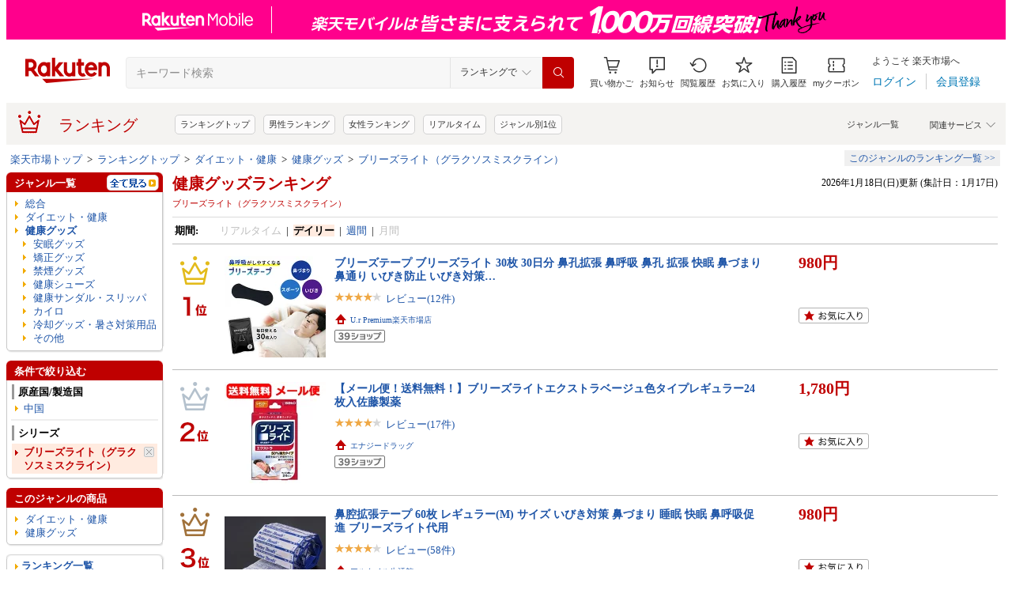

--- FILE ---
content_type: application/javascript
request_url: https://gettime.r10s.jp/?callback=jQuery36006179457198714307_1768763337175&_=1768763337176
body_size: 10
content:
jQuery36006179457198714307_1768763337175({"epoch":"1768763339"})

--- FILE ---
content_type: application/javascript; charset=EUC-JP
request_url: https://api.ranking.rakuten.co.jp/q?qt=1&eid=11&enc=0&du=1&gid=101036&ge=9&len=100&slen=40&offset=20&protocol=secure&callback=jsonp211010361111111&_=1768763337179
body_size: 4609
content:
jsonp211010361111111({"code":"0","items":[{"asurakuareanames":"","asurakuareas":"","asurakuflg":"0","asurakuprefs":"","dealpoint":null,"genreId":"101036","genrecolor":"#BF0000","genrename":"安眠グッズ","genrepath":"/0/100938/563818/101036/101889","haspricerange":0,"imageurl128":"https://tshop.r10s.jp/mishii-list/cabinet/goods_sam_n/09162030/1-2.jpg?fitin=128:128","imageurl64":"https://tshop.r10s.jp/mishii-list/cabinet/goods_sam_n/09162030/1-2.jpg?fitin=64:64","itemid":10001825,"itemname":"シルク保湿マスク ネックウォーマー シルクマスク レディース 日本製 おやすみマスク 就寝用 おしゃれ 蒸…","itempointendtime":null,"itempointrate":null,"itempointstarttime":null,"itemurl":"https://item.rakuten.co.jp/mishii-list/silk-mask/","kakaku":"1,980円","mobileshoppointendtime":null,"mobileshoppointrate":null,"mobileshoppointstarttime":null,"mobileurl":"http://m.rakuten.co.jp/mishii-list/n/silk-mask/","postageflg":0,"prerank":"2","price":"1980","rank":"1","revavedecimal":"49","revaveinteger":"4","reviewave":"4.49","reviewnum":"4078","reviewurl":"https://review.rakuten.co.jp/item/1/271168_10001825/1.1/","revnumcomma":"4,078","rtrurl":"https://ranking.rakuten.co.jp/daily/101036/","servicetype":"1","shopid":271168,"shopname":"ミッシーリスト公式ショップ","shoppointendtime":null,"shoppointrate":null,"shoppointstarttime":null,"shopurl":"https://www.rakuten.co.jp/mishii-list/","tags":null,"updatedate":"2026/01/18","updatetime":""},{"asurakuareanames":"","asurakuareas":"","asurakuflg":"0","asurakuprefs":"","dealpoint":null,"genreId":"101036","genrepath":"/0/100938/563818/101036/208207","haspricerange":0,"imageurl128":"https://tshop.r10s.jp/salua-eyemaskstore/cabinet/10438207/10438210/imgrc0122999517.jpg?fitin=128:128","imageurl64":"https://tshop.r10s.jp/salua-eyemaskstore/cabinet/10438207/10438210/imgrc0122999517.jpg?fitin=64:64","itemid":10000000,"itemname":"【 繰り返し使える 】 アイマスク 充電式 ホットアイマスク アイピロー ホットアイピロー リラックス ギ…","itempointendtime":null,"itempointrate":null,"itempointstarttime":null,"itemurl":"https://item.rakuten.co.jp/salua-eyemaskstore/10000000/","kakaku":"4,280円","mobileshoppointendtime":null,"mobileshoppointrate":null,"mobileshoppointstarttime":null,"mobileurl":"http://m.rakuten.co.jp/salua-eyemaskstore/n/10000000/","postageflg":0,"prerank":"1","price":"4280","rank":"2","revavedecimal":"54","revaveinteger":"4","reviewave":"4.54","reviewnum":"2553","reviewurl":"https://review.rakuten.co.jp/item/1/403606_10000000/1.1/","revnumcomma":"2,553","servicetype":"1","shopid":403606,"shopname":"nerugoo公式店","shoppointendtime":null,"shoppointrate":null,"shoppointstarttime":null,"shopurl":"https://www.rakuten.co.jp/salua-eyemaskstore/","tags":null},{"asurakuareanames":"","asurakuareas":"","asurakuflg":"0","asurakuprefs":"","dealpoint":null,"genreId":"101036","genrepath":"/0/100938/563818/101036/208205","haspricerange":1,"imageurl128":"https://tshop.r10s.jp/futon-outlet/cabinet/zyositu/3702900000032.jpg?fitin=128:128","imageurl64":"https://tshop.r10s.jp/futon-outlet/cabinet/zyositu/3702900000032.jpg?fitin=64:64","itemid":10001441,"itemname":"★楽天1位入賞★ 除湿シート 洗える シングル セミダブル 6サイズ 布団 の 下 に 敷く マット があれば …","itempointendtime":null,"itempointrate":null,"itempointstarttime":null,"itemurl":"https://item.rakuten.co.jp/futon-outlet/740355/","kakaku":"1,880円～","mobileshoppointendtime":null,"mobileshoppointrate":null,"mobileshoppointstarttime":null,"mobileurl":"http://m.rakuten.co.jp/futon-outlet/n/740355/","postageflg":0,"prerank":"4","price":"1880","rank":"3","revavedecimal":"26","revaveinteger":"4","reviewave":"4.26","reviewnum":"6040","reviewurl":"https://review.rakuten.co.jp/item/1/212640_10001441/1.1/","revnumcomma":"6,040","servicetype":"1","shopid":212640,"shopname":"スリーププラス","shoppointendtime":null,"shoppointrate":null,"shoppointstarttime":null,"shopurl":"https://www.rakuten.co.jp/futon-outlet/","tags":null},{"asurakuareanames":"","asurakuareas":"","asurakuflg":"0","asurakuprefs":"","dealpoint":null,"genreId":"101036","genrepath":"/0/100938/563818/101036/101889","haspricerange":0,"imageurl128":"https://tshop.r10s.jp/lorelife/cabinet/beauty/235/imgrc0109898218.jpg?fitin=128:128","imageurl64":"https://tshop.r10s.jp/lorelife/cabinet/beauty/235/imgrc0109898218.jpg?fitin=64:64","itemid":10000137,"itemname":"【楽天1位受賞／シリーズ累計45万個突破】耳栓 睡眠用 睡眠 防音 ライブ ライブ用耳栓 勉強用 高性能 旅…","itempointendtime":null,"itempointrate":null,"itempointstarttime":null,"itemurl":"https://item.rakuten.co.jp/lorelife/h2504c-235/","kakaku":"1,980円","mobileshoppointendtime":null,"mobileshoppointrate":null,"mobileshoppointstarttime":null,"mobileurl":"http://m.rakuten.co.jp/lorelife/n/h2504c-235/","postageflg":1,"prerank":"18","price":"1980","rank":"4","revavedecimal":"41","revaveinteger":"4","reviewave":"4.41","reviewnum":"579","reviewurl":"https://review.rakuten.co.jp/item/1/375596_10000137/1.1/","revnumcomma":"579","servicetype":"1","shopid":375596,"shopname":"LoreLife［ ロアライフ ］","shoppointendtime":null,"shoppointrate":null,"shoppointstarttime":null,"shopurl":"https://www.rakuten.co.jp/lorelife/","tags":null},{"asurakuareanames":"","asurakuareas":"","asurakuflg":"0","asurakuprefs":"","dealpoint":null,"genreId":"101036","genrepath":"/0/100938/563818/101036/208203","haspricerange":0,"imageurl128":"https://tshop.r10s.jp/selene-/cabinet/noson-01/noson-001_new.jpg?fitin=128:128","imageurl64":"https://tshop.r10s.jp/selene-/cabinet/noson-01/noson-001_new.jpg?fitin=64:64","itemid":10049768,"itemname":"【海外正規品】Noson ノーソン PREMIUM 鼻拡張器 鼻呼吸 改善 フリーサイズ いびき防止 鼻孔拡張 鼻づま…","itempointendtime":null,"itempointrate":null,"itempointstarttime":null,"itemurl":"https://item.rakuten.co.jp/selene-/noson-001/","kakaku":"29,980円","mobileshoppointendtime":null,"mobileshoppointrate":null,"mobileshoppointstarttime":null,"mobileurl":"http://m.rakuten.co.jp/selene-/n/noson-001/","postageflg":0,"prerank":"72","price":"29980","rank":"5","revavedecimal":"20","revaveinteger":"4","reviewave":"4.20","reviewnum":"5","reviewurl":"https://review.rakuten.co.jp/item/1/300857_10049768/1.1/","revnumcomma":"5","servicetype":"1","shopid":300857,"shopname":"モノコレクション ソラーラ","shoppointendtime":null,"shoppointrate":null,"shoppointstarttime":null,"shopurl":"https://www.rakuten.co.jp/selene-/","tags":null},{"asurakuareanames":"","asurakuareas":"","asurakuflg":"0","asurakuprefs":"","dealpoint":null,"genreId":"101036","genrepath":"/0/100938/563818/101036/208202","haspricerange":1,"imageurl128":"https://tshop.r10s.jp/creaswing/cabinet/zjcp/youshang40/gds311-0002new6.jpg?fitin=128:128","imageurl64":"https://tshop.r10s.jp/creaswing/cabinet/zjcp/youshang40/gds311-0002new6.jpg?fitin=64:64","itemid":10000015,"itemname":"【クーポンでお得★MAX40%OFF】 1位連冠 蓄熱式湯たんぽ 充電式 コードレス カバー付き 急速蓄熱 30～65…","itempointendtime":null,"itempointrate":null,"itempointstarttime":null,"itemurl":"https://item.rakuten.co.jp/creaswing/gds-311-0002/","kakaku":"1,680円～","mobileshoppointendtime":null,"mobileshoppointrate":null,"mobileshoppointstarttime":null,"mobileurl":"http://m.rakuten.co.jp/creaswing/n/gds-311-0002/","postageflg":0,"prerank":"12","price":"1680","rank":"6","revavedecimal":"52","revaveinteger":"4","reviewave":"4.52","reviewnum":"692","reviewurl":"https://review.rakuten.co.jp/item/1/423993_10000015/1.1/","revnumcomma":"692","servicetype":"1","shopid":423993,"shopname":"CREAS WING 公式ショップ","shoppointendtime":null,"shoppointrate":null,"shoppointstarttime":null,"shopurl":"https://www.rakuten.co.jp/creaswing/","tags":null},{"asurakuareanames":"","asurakuareas":"","asurakuflg":"0","asurakuprefs":"","dealpoint":null,"genreId":"101036","genrepath":"/0/100938/563818/101036/208207","haspricerange":0,"imageurl128":"https://tshop.r10s.jp/excitech/cabinet/relx/eyemask/hoteyemask_th04.jpg?fitin=128:128","imageurl64":"https://tshop.r10s.jp/excitech/cabinet/relx/eyemask/hoteyemask_th04.jpg?fitin=64:64","itemid":10000345,"itemname":"【期間限定★20%OFFクーポン有】 ホットアイマスク 【国内メーカー】 RELX リラクス 充電式 アイマスク …","itempointendtime":null,"itempointrate":null,"itempointstarttime":null,"itemurl":"https://item.rakuten.co.jp/excitech/relx-eyemask-001/","kakaku":"3,990円","mobileshoppointendtime":null,"mobileshoppointrate":null,"mobileshoppointstarttime":null,"mobileurl":"http://m.rakuten.co.jp/excitech/n/relx-eyemask-001/","postageflg":0,"prerank":"15","price":"3990","rank":"7","revavedecimal":"42","revaveinteger":"4","reviewave":"4.42","reviewnum":"121","reviewurl":"https://review.rakuten.co.jp/item/1/345082_10000345/1.1/","revnumcomma":"121","servicetype":"1","shopid":345082,"shopname":"いいねONLINE 健康＆美容 研究所","shoppointendtime":null,"shoppointrate":null,"shoppointstarttime":null,"shopurl":"https://www.rakuten.co.jp/excitech/","tags":null},{"asurakuareanames":"","asurakuareas":"","asurakuflg":"0","asurakuprefs":"","dealpoint":null,"genreId":"101036","genrepath":"/0/100938/563818/101036/101889","haspricerange":0,"imageurl128":"https://tshop.r10s.jp/cogit/cabinet/page/neoti_1121.jpg?fitin=128:128","imageurl64":"https://tshop.r10s.jp/cogit/cabinet/page/neoti_1121.jpg?fitin=64:64","itemid":10003382,"itemname":"＼楽天1位／ ねおちスト 耳温活シート 【6日分】 耳 温める グッズ 即日出荷 イヤーマフ 睡眠 耳温活 耳…","itempointendtime":null,"itempointrate":null,"itempointstarttime":null,"itemurl":"https://item.rakuten.co.jp/cogit/092510/","kakaku":"1,320円","mobileshoppointendtime":null,"mobileshoppointrate":null,"mobileshoppointstarttime":null,"mobileurl":"http://m.rakuten.co.jp/cogit/n/092510/","postageflg":1,"prerank":"6","price":"1320","rank":"8","revavedecimal":"46","revaveinteger":"4","reviewave":"4.46","reviewnum":"277","reviewurl":"https://review.rakuten.co.jp/item/1/191474_10003382/1.1/","revnumcomma":"277","servicetype":"1","shopid":191474,"shopname":"アイデア.com コジット公式ストア","shoppointendtime":null,"shoppointrate":null,"shoppointstarttime":null,"shopurl":"https://www.rakuten.co.jp/cogit/","tags":null},{"asurakuareanames":"","asurakuareas":"","asurakuflg":"0","asurakuprefs":"","dealpoint":null,"genreId":"101036","genrepath":"/0/100938/563818/101036/208203","haspricerange":1,"imageurl128":"https://tshop.r10s.jp/pegasus-store/cabinet/11521134/12710909/suyapita_x.jpg?fitin=128:128","imageurl64":"https://tshop.r10s.jp/pegasus-store/cabinet/11521134/12710909/suyapita_x.jpg?fitin=64:64","itemid":10000004,"itemname":"【SALE：1,480円→998円！】【楽天1位】 すやピタ 鼻呼吸テープ X型 いびき防止 睡眠 マウステープ 【睡…","itempointendtime":null,"itempointrate":null,"itempointstarttime":null,"itemurl":"https://item.rakuten.co.jp/pegasus-store/suyapita_x/","kakaku":"998円～","mobileshoppointendtime":null,"mobileshoppointrate":null,"mobileshoppointstarttime":null,"mobileurl":"http://m.rakuten.co.jp/pegasus-store/n/suyapita_x/","postageflg":0,"prerank":"11","price":"998","rank":"9","revavedecimal":"68","revaveinteger":"4","reviewave":"4.68","reviewnum":"218","reviewurl":"https://review.rakuten.co.jp/item/1/431067_10000004/1.1/","revnumcomma":"218","servicetype":"1","shopid":431067,"shopname":"PEGASUS STORE","shoppointendtime":null,"shoppointrate":null,"shoppointstarttime":null,"shopurl":"https://www.rakuten.co.jp/pegasus-store/","tags":null},{"asurakuareanames":"","asurakuareas":"","asurakuflg":"0","asurakuprefs":"","dealpoint":null,"genreId":"101036","genrepath":"/0/100938/563818/101036/101889","haspricerange":1,"imageurl128":"https://tshop.r10s.jp/bakaure-onlineshop/cabinet/c05_huron/a0001/huron_lineup_thum.jpg?fitin=128:128","imageurl64":"https://tshop.r10s.jp/bakaure-onlineshop/cabinet/c05_huron/a0001/huron_lineup_thum.jpg?fitin=64:64","itemid":10000933,"itemname":"[楽天1位/メーカー公式]ヒューロンリカバリーバンド リカバリーウェア リカバリーウエア 疲労回復 睡眠改…","itempointendtime":null,"itempointrate":null,"itempointstarttime":null,"itemurl":"https://item.rakuten.co.jp/bakaure-onlineshop/a0001/","kakaku":"5,940円～","mobileshoppointendtime":null,"mobileshoppointrate":null,"mobileshoppointstarttime":null,"mobileurl":"http://m.rakuten.co.jp/bakaure-onlineshop/n/a0001/","postageflg":0,"prerank":"8","price":"5940","rank":"10","revavedecimal":"26","revaveinteger":"4","reviewave":"4.26","reviewnum":"784","reviewurl":"https://review.rakuten.co.jp/item/1/319507_10000933/1.1/","revnumcomma":"784","servicetype":"1","shopid":319507,"shopname":"バカ売れ研究所オンラインショップ","shoppointendtime":null,"shoppointrate":null,"shoppointstarttime":null,"shopurl":"https://www.rakuten.co.jp/bakaure-onlineshop/","tags":null},{"asurakuareanames":"","asurakuareas":"","asurakuflg":"0","asurakuprefs":"","dealpoint":null,"genreId":"101036","genrepath":"/0/100938/563818/101036/208203","haspricerange":0,"imageurl128":"https://tshop.r10s.jp/ashiya/cabinet/dq/mouthpiece2/hgs2-0001.jpg?fitin=128:128","imageurl64":"https://tshop.r10s.jp/ashiya/cabinet/dq/mouthpiece2/hgs2-0001.jpg?fitin=64:64","itemid":10000009,"itemname":"＼楽天136週間1位受賞／【20％OFF⇒1,200円★先着クーポン】≪品質と安心にこだわった≫ 歯ぎしり マウス…","itempointendtime":null,"itempointrate":null,"itempointstarttime":null,"itemurl":"https://item.rakuten.co.jp/ashiya/10000005/","kakaku":"1,500円","mobileshoppointendtime":null,"mobileshoppointrate":null,"mobileshoppointstarttime":null,"mobileurl":"http://m.rakuten.co.jp/ashiya/n/10000005/","postageflg":0,"prerank":"7","price":"1500","rank":"11","revavedecimal":"17","revaveinteger":"4","reviewave":"4.17","reviewnum":"3030","reviewurl":"https://review.rakuten.co.jp/item/1/356825_10000009/1.1/","revnumcomma":"3,030","servicetype":"1","shopid":356825,"shopname":"芦屋品質　楽天市場店","shoppointendtime":null,"shoppointrate":null,"shoppointstarttime":null,"shopurl":"https://www.rakuten.co.jp/ashiya/","tags":null},{"asurakuareanames":"","asurakuareas":"","asurakuflg":"0","asurakuprefs":"","dealpoint":null,"genreId":"101036","genrepath":"/0/100938/563818/101036/208206","haspricerange":0,"imageurl128":"https://tshop.r10s.jp/e-monoplus/cabinet/fashion/09530367/warm30cp_main.jpg?fitin=128:128","imageurl64":"https://tshop.r10s.jp/e-monoplus/cabinet/fashion/09530367/warm30cp_main.jpg?fitin=64:64","itemid":10000481,"itemname":"ランキング1位 人気 売れ筋 首 肩 背中 温め グッズ【毛布 のような ふっくら 暖か ベスト】寝具 肩当て …","itempointendtime":null,"itempointrate":null,"itempointstarttime":null,"itemurl":"https://item.rakuten.co.jp/e-monoplus/warm30cp/","kakaku":"4,380円","mobileshoppointendtime":null,"mobileshoppointrate":null,"mobileshoppointstarttime":null,"mobileurl":"http://m.rakuten.co.jp/e-monoplus/n/warm30cp/","postageflg":0,"prerank":"36","price":"4380","rank":"12","revavedecimal":"50","revaveinteger":"4","reviewave":"4.50","reviewnum":"84","reviewurl":"https://review.rakuten.co.jp/item/1/390105_10000481/1.1/","revnumcomma":"84","servicetype":"1","shopid":390105,"shopname":"e-monoplus","shoppointendtime":null,"shoppointrate":null,"shoppointstarttime":null,"shopurl":"https://www.rakuten.co.jp/e-monoplus/","tags":null},{"asurakuareanames":"","asurakuareas":"","asurakuflg":"0","asurakuprefs":"","dealpoint":null,"genreId":"101036","genrepath":"/0/100938/563818/101036/208203","haspricerange":0,"imageurl128":"https://tshop.r10s.jp/viaura/cabinet/helth/snore/snore-sm-00.jpg?fitin=128:128","imageurl64":"https://tshop.r10s.jp/viaura/cabinet/helth/snore/snore-sm-00.jpg?fitin=64:64","itemid":10002628,"itemname":"いびきピタっ！つけて寝るだけ【いびき防止デバイス／SLEEP MAGIC】スムーズ な 鼻呼吸 送料無料 いびき…","itempointendtime":null,"itempointrate":null,"itempointstarttime":null,"itemurl":"https://item.rakuten.co.jp/viaura/em100143/","kakaku":"1,500円","mobileshoppointendtime":null,"mobileshoppointrate":null,"mobileshoppointstarttime":null,"mobileurl":"http://m.rakuten.co.jp/viaura/n/em100143/","postageflg":0,"prerank":"3","price":"1500","rank":"13","revavedecimal":"44","revaveinteger":"3","reviewave":"3.44","reviewnum":"64","reviewurl":"https://review.rakuten.co.jp/item/1/321298_10002628/1.1/","revnumcomma":"64","servicetype":"1","shopid":321298,"shopname":"Viaura","shoppointendtime":null,"shoppointrate":null,"shoppointstarttime":null,"shopurl":"https://www.rakuten.co.jp/viaura/","tags":null},{"asurakuareanames":"","asurakuareas":"","asurakuflg":"0","asurakuprefs":"","dealpoint":null,"genreId":"101036","genrepath":"/0/100938/563818/101036/208205","haspricerange":1,"imageurl128":"https://tshop.r10s.jp/auc-plusone-store/cabinet/pageparts/shouhinpage-006/tji-478-419-2503-1p.jpg?fitin=128:128","imageurl64":"https://tshop.r10s.jp/auc-plusone-store/cabinet/pageparts/shouhinpage-006/tji-478-419-2503-1p.jpg?fitin=64:64","itemid":10002983,"itemname":"30ミリは1月下旬ごろより入荷　選べる厚さ30ミリ・14ミリ 期間限定セール 極厚タイプ登場 除湿シート シ…","itempointendtime":null,"itempointrate":null,"itempointstarttime":null,"itemurl":"https://item.rakuten.co.jp/auc-plusone-store/tji-478s-cpy/","kakaku":"7,690円～","mobileshoppointendtime":null,"mobileshoppointrate":null,"mobileshoppointstarttime":null,"mobileurl":"http://m.rakuten.co.jp/auc-plusone-store/n/tji-478s-cpy/","postageflg":0,"prerank":"62","price":"7690","rank":"14","revavedecimal":"40","revaveinteger":"4","reviewave":"4.40","reviewnum":"151","reviewurl":"https://review.rakuten.co.jp/item/1/246861_10002983/1.1/","revnumcomma":"151","servicetype":"1","shopid":246861,"shopname":"PLUSONE store","shoppointendtime":null,"shoppointrate":null,"shoppointstarttime":null,"shopurl":"https://www.rakuten.co.jp/auc-plusone-store/","tags":null},{"asurakuareanames":"","asurakuareas":"","asurakuflg":"0","asurakuprefs":"","dealpoint":null,"genreId":"101036","genrepath":"/0/100938/563818/101036/208207","haspricerange":0,"imageurl128":"https://tshop.r10s.jp/globalroad/cabinet/earplugs/samnale/imgrc0094807829.jpg?fitin=128:128","imageurl64":"https://tshop.r10s.jp/globalroad/cabinet/earplugs/samnale/imgrc0094807829.jpg?fitin=64:64","itemid":10001661,"itemname":"【高評価レビュー4.5点！】アイマスク 睡眠 睡眠用 アイピロー ふわとろ素材 安眠 遮光 快眠 仮眠 おやす…","itempointendtime":null,"itempointrate":null,"itempointstarttime":null,"itemurl":"https://item.rakuten.co.jp/globalroad/eye-sleep-ez01sl/","kakaku":"2,480円","mobileshoppointendtime":null,"mobileshoppointrate":null,"mobileshoppointstarttime":null,"mobileurl":"http://m.rakuten.co.jp/globalroad/n/eye-sleep-ez01sl/","postageflg":0,"prerank":"28","price":"2480","rank":"15","revavedecimal":"51","revaveinteger":"4","reviewave":"4.51","reviewnum":"4188","reviewurl":"https://review.rakuten.co.jp/item/1/343640_10001661/1.1/","revnumcomma":"4,188","servicetype":"1","shopid":343640,"shopname":"NeyoWell 公式 楽天市場店","shoppointendtime":null,"shoppointrate":null,"shoppointstarttime":null,"shopurl":"https://www.rakuten.co.jp/globalroad/","tags":null},{"asurakuareanames":"","asurakuareas":"","asurakuflg":"0","asurakuprefs":"","dealpoint":null,"genreId":"101036","genrepath":"/0/100938/563818/101036/208207","haspricerange":0,"imageurl128":"https://tshop.r10s.jp/globalroad/cabinet/earplugs/samnale/koudenshi_eye.jpg?fitin=128:128","imageurl64":"https://tshop.r10s.jp/globalroad/cabinet/earplugs/samnale/koudenshi_eye.jpg?fitin=64:64","itemid":10001719,"itemname":"【楽天週間1位】光電子 アイマスク ホットアイマスク 睡眠 睡眠用 アイピロー 遠赤外線 熱くなりすぎない…","itempointendtime":null,"itempointrate":null,"itempointstarttime":null,"itemurl":"https://item.rakuten.co.jp/globalroad/condition-ez01sl/","kakaku":"3,960円","mobileshoppointendtime":null,"mobileshoppointrate":null,"mobileshoppointstarttime":null,"mobileurl":"http://m.rakuten.co.jp/globalroad/n/condition-ez01sl/","postageflg":0,"prerank":"38","price":"3960","rank":"16","revavedecimal":"41","revaveinteger":"4","reviewave":"4.41","reviewnum":"700","reviewurl":"https://review.rakuten.co.jp/item/1/343640_10001719/1.1/","revnumcomma":"700","servicetype":"1","shopid":343640,"shopname":"NeyoWell 公式 楽天市場店","shoppointendtime":null,"shoppointrate":null,"shoppointstarttime":null,"shopurl":"https://www.rakuten.co.jp/globalroad/","tags":null},{"asurakuareanames":"","asurakuareas":"","asurakuflg":"0","asurakuprefs":"","dealpoint":null,"genreId":"101036","genrepath":"/0/100938/563818/101036/208202","haspricerange":0,"imageurl128":"https://tshop.r10s.jp/lucida/cabinet/newsingle202401/fs9-86rak.jpg?fitin=128:128","imageurl64":"https://tshop.r10s.jp/lucida/cabinet/newsingle202401/fs9-86rak.jpg?fitin=64:64","itemid":10021043,"itemname":"[全品送料無料] 湯たんぽ ファシー FASHY フリース カバー ドイツ製 2L あったかグッズ 冬 防寒 暖かい …","itempointendtime":null,"itempointrate":null,"itempointstarttime":null,"itemurl":"https://item.rakuten.co.jp/lucida/fs9-00/","kakaku":"1,999円","mobileshoppointendtime":null,"mobileshoppointrate":null,"mobileshoppointstarttime":null,"mobileurl":"http://m.rakuten.co.jp/lucida/n/fs9-00/","postageflg":0,"prerank":"99","price":"1999","rank":"17","revavedecimal":"67","revaveinteger":"4","reviewave":"4.67","reviewnum":"343","reviewurl":"https://review.rakuten.co.jp/item/1/284187_10021043/1.1/","revnumcomma":"343","servicetype":"1","shopid":284187,"shopname":"LUCIDA","shoppointendtime":null,"shoppointrate":null,"shoppointstarttime":null,"shopurl":"https://www.rakuten.co.jp/lucida/","tags":null},{"asurakuareanames":"","asurakuareas":"","asurakuflg":"0","asurakuprefs":"","dealpoint":null,"genreId":"101036","genrepath":"/0/100938/563818/101036/101889","haspricerange":1,"imageurl128":"https://tshop.r10s.jp/jewlinge/cabinet/01067786/kinukoromo/mask/tani_tv_kanbanb.jpg?fitin=128:128","imageurl64":"https://tshop.r10s.jp/jewlinge/cabinet/01067786/kinukoromo/mask/tani_tv_kanbanb.jpg?fitin=64:64","itemid":10006548,"itemname":"【TVご紹介】シルク おやすみマスク 保湿マスク [ 絹肌衣（きぬころも）しっとりシルクのどケアマスク | …","itempointendtime":null,"itempointrate":null,"itempointstarttime":null,"itemurl":"https://item.rakuten.co.jp/jewlinge/t-0-za-seikin-mask/","kakaku":"2,380円～","mobileshoppointendtime":null,"mobileshoppointrate":null,"mobileshoppointstarttime":null,"mobileurl":"http://m.rakuten.co.jp/jewlinge/n/t-0-za-seikin-mask/","postageflg":0,"prerank":"10","price":"2380","rank":"18","revavedecimal":"32","revaveinteger":"4","reviewave":"4.32","reviewnum":"929","reviewurl":"https://review.rakuten.co.jp/item/1/231758_10006548/1.1/","revnumcomma":"929","servicetype":"1","shopid":231758,"shopname":"布ナプキン専門店ジュランジェ","shoppointendtime":null,"shoppointrate":null,"shoppointstarttime":null,"shopurl":"https://www.rakuten.co.jp/jewlinge/","tags":null},{"asurakuareanames":"","asurakuareas":"","asurakuflg":"0","asurakuprefs":"","dealpoint":null,"genreId":"101036","genrepath":"/0/100938/563818/101036/101889","haspricerange":0,"imageurl128":"https://tshop.r10s.jp/natural24/cabinet/10840456/11389381/mask_1600_1600a.jpg?fitin=128:128","imageurl64":"https://tshop.r10s.jp/natural24/cabinet/10840456/11389381/mask_1600_1600a.jpg?fitin=64:64","itemid":10000039,"itemname":"シルクマスク 就寝用 シルク保湿マスク 就寝用マスク おやすみマスク 喉 ナイトマスク 睡眠用マスク 寝る…","itempointendtime":null,"itempointrate":null,"itempointstarttime":null,"itemurl":"https://item.rakuten.co.jp/natural24/sm_s/","kakaku":"1,940円","mobileshoppointendtime":null,"mobileshoppointrate":null,"mobileshoppointstarttime":null,"mobileurl":"http://m.rakuten.co.jp/natural24/n/sm_s/","postageflg":0,"prerank":"32","price":"1940","rank":"19","revavedecimal":"34","revaveinteger":"4","reviewave":"4.34","reviewnum":"400","reviewurl":"https://review.rakuten.co.jp/item/1/425924_10000039/1.1/","revnumcomma":"400","servicetype":"1","shopid":425924,"shopname":"自然の恵みセレクト","shoppointendtime":null,"shoppointrate":null,"shoppointstarttime":null,"shopurl":"https://www.rakuten.co.jp/natural24/","tags":null},{"asurakuareanames":"","asurakuareas":"","asurakuflg":"0","asurakuprefs":"","dealpoint":null,"genreId":"101036","genrepath":"/0/100938/563818/101036/208203","haspricerange":0,"imageurl128":"https://tshop.r10s.jp/hidekistore/cabinet/compass1757052360.jpg?fitin=128:128","imageurl64":"https://tshop.r10s.jp/hidekistore/cabinet/compass1757052360.jpg?fitin=64:64","itemid":10000037,"itemname":"【唇非粘着パターン選択可能】マウステープ 口閉じテープ 口閉じるテープ 口閉じ 240日分 【8セット】鼻…","itempointendtime":null,"itempointrate":null,"itempointstarttime":null,"itemurl":"https://item.rakuten.co.jp/hidekistore/compass1637388394/","kakaku":"1,180円","mobileshoppointendtime":null,"mobileshoppointrate":null,"mobileshoppointstarttime":null,"mobileurl":"http://m.rakuten.co.jp/hidekistore/n/compass1637388394/","postageflg":0,"prerank":"41","price":"1180","rank":"20","revavedecimal":"67","revaveinteger":"4","reviewave":"4.67","reviewnum":"749","reviewurl":"https://review.rakuten.co.jp/item/1/386514_10000037/1.1/","revnumcomma":"749","servicetype":"1","shopid":386514,"shopname":"hidekistore","shoppointendtime":null,"shoppointrate":null,"shoppointstarttime":null,"shopurl":"https://www.rakuten.co.jp/hidekistore/","tags":null}],"num":20,"query":{"abt":"","age":"0","area":"00","arf":"0","du":"1","eid":"11","enc":"0","event_rnk_id":null,"ge":"9","gid":"101036","iid":"","kw":"","len":"100","lv":"1","ly":"","mb":"0","mv":"1","offset":"20","pr":"00","price":"0","prl":"","protocol":"secure","pru":"","qt":"1","rt":"1","rvf":"0","s4type":"1","sgid":"","sl":"0","slen":"40","soffset":"","sqt":"0","srt":"1","sstart":"","st":"0","start":"1","stx":"","tag":""},"rankingid":0,"status":"Success"})

--- FILE ---
content_type: application/javascript
request_url: https://cart-api.step.rakuten.co.jp/rms/mall/cart/jsonp/list/?sid=1010&callback=r2jsonp17687633388789554457813776898
body_size: -16
content:
r2jsonp17687633388789554457813776898({"status":"300","message":"cartKey not created.","count":""})

--- FILE ---
content_type: application/javascript; charset=EUC-JP
request_url: https://api.ranking.rakuten.co.jp/q?qt=1&eid=11&enc=0&du=6&gid=563818&ge=9&len=100&slen=40&offset=20&protocol=secure&callback=jsonp65638181111111&_=1768763337178
body_size: 4391
content:
jsonp65638181111111({"code":"0","items":[{"asurakuareanames":"","asurakuareas":"","asurakuflg":"0","asurakuprefs":"","dealpoint":null,"genreId":"563818","genrecolor":"#BF0000","genrename":"健康グッズ","genrepath":"/0/100938/563818/204744/402776/402777","haspricerange":0,"imageurl128":"https://tshop.r10s.jp/haripico/cabinet/08845123/08845158/bariasutwist_a.jpg?fitin=128:128","imageurl64":"https://tshop.r10s.jp/haripico/cabinet/08845123/08845158/bariasutwist_a.jpg?fitin=64:64","itemid":10000902,"itemname":"【ぎっくり腰】《再発防止用》腰痛ベルト｜バリアスツイスト/コルセットミュージアム","itempointendtime":0,"itempointrate":"0","itempointstarttime":0,"itemurl":"https://item.rakuten.co.jp/haripico/10000902/","kakaku":"6,655円","mobileshoppointendtime":0,"mobileshoppointrate":"0","mobileshoppointstarttime":0,"mobileurl":"http://m.rakuten.co.jp/haripico/n/10000902/","postageflg":1,"prerank":"0","price":"6655","rank":"1","revavedecimal":"00","revaveinteger":"0","reviewave":"0.00","reviewnum":"0","reviewurl":"https://review.rakuten.co.jp/item/1/204850_10000902/1.1/","revnumcomma":"0","rtrurl":"https://ranking.rakuten.co.jp/realtime/563818/","servicetype":"","shopid":204850,"shopname":"コルセットミュージアム","shoppointendtime":0,"shoppointrate":"0","shoppointstarttime":0,"shopurl":"https://www.rakuten.co.jp/haripico/","tags":null,"updatedate":"2026/01/19","updatetime":"04:07"},{"asurakuareanames":"","asurakuareas":"","asurakuflg":"0","asurakuprefs":"","dealpoint":null,"genreId":"563818","genrepath":"/0/100938/563818/101888","haspricerange":0,"imageurl128":"https://tshop.r10s.jp/yunica/cabinet/denji/190100070-0.jpg?fitin=128:128","imageurl64":"https://tshop.r10s.jp/yunica/cabinet/denji/190100070-0.jpg?fitin=64:64","itemid":10003294,"itemname":"ミミケア【耳・鼻兼用】（オレンジ / クリア）","itempointendtime":0,"itempointrate":"0","itempointstarttime":0,"itemurl":"https://item.rakuten.co.jp/yunica/190100070/","kakaku":"5,280円","mobileshoppointendtime":0,"mobileshoppointrate":"0","mobileshoppointstarttime":0,"mobileurl":"http://m.rakuten.co.jp/yunica/n/190100070/","postageflg":1,"prerank":"0","price":"5280","rank":"2","revavedecimal":"55","revaveinteger":"4","reviewave":"4.55","reviewnum":"20","reviewurl":"https://review.rakuten.co.jp/item/1/231129_10003294/1.1/","revnumcomma":"20","servicetype":"","shopid":231129,"shopname":"クスリエショップ　ユニカ","shoppointendtime":0,"shoppointrate":"0","shoppointstarttime":0,"shopurl":"https://www.rakuten.co.jp/yunica/","tags":null},{"asurakuareanames":"","asurakuareas":"","asurakuflg":"0","asurakuprefs":"","dealpoint":null,"genreId":"563818","genrepath":"/0/100938/563818/204744/402776/402777","haspricerange":0,"imageurl128":"https://tshop.r10s.jp/tsuruha/cabinet/shouhin69/10101627.jpg?fitin=128:128","imageurl64":"https://tshop.r10s.jp/tsuruha/cabinet/shouhin69/10101627.jpg?fitin=64:64","itemid":10042820,"itemname":"興和 バンテリンコーワ サポーター 腰用 しっかり加圧 ワイドタイプ 3Lサイズ (1枚) ブラック","itempointendtime":0,"itempointrate":"0","itempointstarttime":0,"itemurl":"https://item.rakuten.co.jp/tsuruha/10101627/","kakaku":"4,428円","mobileshoppointendtime":0,"mobileshoppointrate":"0","mobileshoppointstarttime":0,"mobileurl":"http://m.rakuten.co.jp/tsuruha/n/10101627/","postageflg":1,"prerank":"0","price":"4428","rank":"3","revavedecimal":"75","revaveinteger":"4","reviewave":"4.75","reviewnum":"4","reviewurl":"https://review.rakuten.co.jp/item/1/274827_10042820/1.1/","revnumcomma":"4","servicetype":"","shopid":274827,"shopname":"ツルハドラッグ","shoppointendtime":0,"shoppointrate":"0","shoppointstarttime":0,"shopurl":"https://www.rakuten.co.jp/tsuruha/","tags":null},{"asurakuareanames":"","asurakuareas":"","asurakuflg":"0","asurakuprefs":"","dealpoint":null,"genreId":"563818","genrepath":"/0/100938/563818/101036/101889","haspricerange":0,"imageurl128":"https://tshop.r10s.jp/lorelife/cabinet/beauty/235/imgrc0109898218.jpg?fitin=128:128","imageurl64":"https://tshop.r10s.jp/lorelife/cabinet/beauty/235/imgrc0109898218.jpg?fitin=64:64","itemid":10000137,"itemname":"【楽天1位受賞／シリーズ累計45万個突破】耳栓 睡眠用 睡眠 防音 ライブ ライブ用耳栓 勉強用 高性能 旅…","itempointendtime":0,"itempointrate":"0","itempointstarttime":0,"itemurl":"https://item.rakuten.co.jp/lorelife/h2504c-235/","kakaku":"1,980円","mobileshoppointendtime":0,"mobileshoppointrate":"0","mobileshoppointstarttime":0,"mobileurl":"http://m.rakuten.co.jp/lorelife/n/h2504c-235/","postageflg":1,"prerank":"0","price":"1980","rank":"4","revavedecimal":"41","revaveinteger":"4","reviewave":"4.41","reviewnum":"584","reviewurl":"https://review.rakuten.co.jp/item/1/375596_10000137/1.1/","revnumcomma":"584","servicetype":"","shopid":375596,"shopname":"LoreLife［ ロアライフ ］","shoppointendtime":0,"shoppointrate":"0","shoppointstarttime":0,"shopurl":"https://www.rakuten.co.jp/lorelife/","tags":null},{"asurakuareanames":"","asurakuareas":"","asurakuflg":"0","asurakuprefs":"","dealpoint":null,"genreId":"563818","genrepath":"/0/100938/563818/101036/101889","haspricerange":0,"imageurl128":"https://tshop.r10s.jp/natural24/cabinet/10840456/11389381/mask_1600_1600a.jpg?fitin=128:128","imageurl64":"https://tshop.r10s.jp/natural24/cabinet/10840456/11389381/mask_1600_1600a.jpg?fitin=64:64","itemid":10000039,"itemname":"シルクマスク 就寝用 シルク保湿マスク 就寝用マスク おやすみマスク 喉 ナイトマスク 睡眠用マスク 寝る…","itempointendtime":0,"itempointrate":"0","itempointstarttime":0,"itemurl":"https://item.rakuten.co.jp/natural24/sm_s/","kakaku":"1,940円","mobileshoppointendtime":0,"mobileshoppointrate":"0","mobileshoppointstarttime":0,"mobileurl":"http://m.rakuten.co.jp/natural24/n/sm_s/","postageflg":0,"prerank":"0","price":"1940","rank":"5","revavedecimal":"33","revaveinteger":"4","reviewave":"4.33","reviewnum":"402","reviewurl":"https://review.rakuten.co.jp/item/1/425924_10000039/1.1/","revnumcomma":"402","servicetype":"","shopid":425924,"shopname":"自然の恵みセレクト","shoppointendtime":0,"shoppointrate":"0","shoppointstarttime":0,"shopurl":"https://www.rakuten.co.jp/natural24/","tags":null},{"asurakuareanames":"","asurakuareas":"","asurakuflg":"0","asurakuprefs":"","dealpoint":null,"genreId":"563818","genrepath":"/0/100938/563818/506410","haspricerange":1,"imageurl128":"https://tshop.r10s.jp/cogit/cabinet/page/090223_1030.jpg?fitin=128:128","imageurl64":"https://tshop.r10s.jp/cogit/cabinet/page/090223_1030.jpg?fitin=64:64","itemid":10002377,"itemname":"＼楽天1位／ 骨盤底筋 スリッパ 下半身 引き締め 骨盤 健康サンダル ゆるみ対策 スリッパ 産後 室内用 お…","itempointendtime":0,"itempointrate":"0","itempointstarttime":0,"itemurl":"https://item.rakuten.co.jp/cogit/026195/","kakaku":"3,278円～","mobileshoppointendtime":0,"mobileshoppointrate":"0","mobileshoppointstarttime":0,"mobileurl":"http://m.rakuten.co.jp/cogit/n/026195/","postageflg":1,"prerank":"0","price":"3278","rank":"6","revavedecimal":"16","revaveinteger":"4","reviewave":"4.16","reviewnum":"55","reviewurl":"https://review.rakuten.co.jp/item/1/191474_10002377/1.1/","revnumcomma":"55","servicetype":"","shopid":191474,"shopname":"アイデア.com コジット公式ストア","shoppointendtime":0,"shoppointrate":"0","shoppointstarttime":0,"shopurl":"https://www.rakuten.co.jp/cogit/","tags":null},{"asurakuareanames":"","asurakuareas":"","asurakuflg":"0","asurakuprefs":"","dealpoint":null,"genreId":"563818","genrepath":"/0/100938/563818/204744/208215","haspricerange":0,"imageurl128":"https://tshop.r10s.jp/cogit/cabinet/page/091865_1029.jpg?fitin=128:128","imageurl64":"https://tshop.r10s.jp/cogit/cabinet/page/091865_1029.jpg?fitin=64:64","itemid":10002815,"itemname":"【500円クーポン有】 ＼楽天1位／ ≪公式≫ 首ゆら 首ストレッチ 首こり 肩こり 肩凝り スマホ首 スマホ…","itempointendtime":0,"itempointrate":"0","itempointstarttime":0,"itemurl":"https://item.rakuten.co.jp/cogit/091865/","kakaku":"3,828円","mobileshoppointendtime":0,"mobileshoppointrate":"0","mobileshoppointstarttime":0,"mobileurl":"http://m.rakuten.co.jp/cogit/n/091865/","postageflg":1,"prerank":"0","price":"3828","rank":"7","revavedecimal":"34","revaveinteger":"4","reviewave":"4.34","reviewnum":"136","reviewurl":"https://review.rakuten.co.jp/item/1/191474_10002815/1.1/","revnumcomma":"136","servicetype":"","shopid":191474,"shopname":"アイデア.com コジット公式ストア","shoppointendtime":0,"shoppointrate":"0","shoppointstarttime":0,"shopurl":"https://www.rakuten.co.jp/cogit/","tags":null},{"asurakuareanames":"","asurakuareas":"","asurakuflg":"0","asurakuprefs":"","dealpoint":null,"genreId":"563818","genrepath":"/0/100938/563818/204744/402776/204753","haspricerange":0,"imageurl128":"https://tshop.r10s.jp/optimallife/cabinet/compass1760938234.jpg?fitin=128:128","imageurl64":"https://tshop.r10s.jp/optimallife/cabinet/compass1760938234.jpg?fitin=64:64","itemid":10000245,"itemname":"水仕事にも使えるメッシュの手首サポーター 腱鞘炎 女性用 男女兼用 親指サポーター 腱鞘炎 手首サポータ…","itempointendtime":0,"itempointrate":"0","itempointstarttime":0,"itemurl":"https://item.rakuten.co.jp/optimallife/21725/","kakaku":"1,870円","mobileshoppointendtime":0,"mobileshoppointrate":"0","mobileshoppointstarttime":0,"mobileurl":"http://m.rakuten.co.jp/optimallife/n/21725/","postageflg":0,"prerank":"0","price":"1870","rank":"8","revavedecimal":"25","revaveinteger":"4","reviewave":"4.25","reviewnum":"73","reviewurl":"https://review.rakuten.co.jp/item/1/340495_10000245/1.1/","revnumcomma":"73","servicetype":"","shopid":340495,"shopname":"オプティマルライフショップ","shoppointendtime":0,"shoppointrate":"0","shoppointstarttime":0,"shopurl":"https://www.rakuten.co.jp/optimallife/","tags":null},{"asurakuareanames":"","asurakuareas":"","asurakuflg":"0","asurakuprefs":"","dealpoint":null,"genreId":"563818","genrepath":"/0/100938/563818/204744/402776/402778","haspricerange":0,"imageurl128":"https://tshop.r10s.jp/choumeicha/cabinet/hiza/hiza01_02.jpg?fitin=128:128","imageurl64":"https://tshop.r10s.jp/choumeicha/cabinet/hiza/hiza01_02.jpg?fitin=64:64","itemid":10000019,"itemname":"【楽天1位★13冠獲得！】敬老の日にもおすすめ！　膝サポーター スポーツ ひざ 関節痛 柔らかい 締め付け…","itempointendtime":0,"itempointrate":"0","itempointstarttime":0,"itemurl":"https://item.rakuten.co.jp/choumeicha/ifmc_hiza/","kakaku":"3,300円","mobileshoppointendtime":0,"mobileshoppointrate":"0","mobileshoppointstarttime":0,"mobileurl":"http://m.rakuten.co.jp/choumeicha/n/ifmc_hiza/","postageflg":0,"prerank":"0","price":"3300","rank":"9","revavedecimal":"45","revaveinteger":"4","reviewave":"4.45","reviewnum":"1104","reviewurl":"https://review.rakuten.co.jp/item/1/369258_10000019/1.1/","revnumcomma":"1,104","servicetype":"","shopid":369258,"shopname":"テイコクオンラインストア","shoppointendtime":0,"shoppointrate":"0","shoppointstarttime":0,"shopurl":"https://www.rakuten.co.jp/choumeicha/","tags":null},{"asurakuareanames":"","asurakuareas":"","asurakuflg":"0","asurakuprefs":"","dealpoint":null,"genreId":"563818","genrepath":"/0/100938/563818/204744/402776/204753","haspricerange":0,"imageurl128":"https://tshop.r10s.jp/choumeicha/cabinet/ashikubi/ashikubi01.jpg?fitin=128:128","imageurl64":"https://tshop.r10s.jp/choumeicha/cabinet/ashikubi/ashikubi01.jpg?fitin=64:64","itemid":10000056,"itemname":"【楽天1位★6冠獲得！】足首サポーター 足首用 関節痛 高齢者 保温 冷え対策 スポーツ 痛み 足首固定 捻…","itempointendtime":0,"itempointrate":"0","itempointstarttime":0,"itemurl":"https://item.rakuten.co.jp/choumeicha/ifmc_ashikubi/","kakaku":"3,300円","mobileshoppointendtime":0,"mobileshoppointrate":"0","mobileshoppointstarttime":0,"mobileurl":"http://m.rakuten.co.jp/choumeicha/n/ifmc_ashikubi/","postageflg":0,"prerank":"0","price":"3300","rank":"10","revavedecimal":"57","revaveinteger":"4","reviewave":"4.57","reviewnum":"113","reviewurl":"https://review.rakuten.co.jp/item/1/369258_10000056/1.1/","revnumcomma":"113","servicetype":"","shopid":369258,"shopname":"テイコクオンラインストア","shoppointendtime":0,"shoppointrate":"0","shoppointstarttime":0,"shopurl":"https://www.rakuten.co.jp/choumeicha/","tags":null},{"asurakuareanames":"","asurakuareas":"","asurakuflg":"0","asurakuprefs":"","dealpoint":null,"genreId":"563818","genrepath":"/0/100938/563818/101036/208203","haspricerange":0,"imageurl128":"https://tshop.r10s.jp/yutarostore/cabinet/10038113/16gai.jpg?fitin=128:128","imageurl64":"https://tshop.r10s.jp/yutarostore/cabinet/10038113/16gai.jpg?fitin=64:64","itemid":10000164,"itemname":"【PDF日本語説明書あり】いびき防止 グッズ 安眠グッズ いびき防止 軽減 快眠 睡眠 無呼吸エイド 停止い…","itempointendtime":0,"itempointrate":"0","itempointstarttime":0,"itemurl":"https://item.rakuten.co.jp/yutarostore/snoring1/","kakaku":"2,999円","mobileshoppointendtime":1768496399000,"mobileshoppointrate":"5","mobileshoppointstarttime":1767956400000,"mobileurl":"http://m.rakuten.co.jp/yutarostore/n/snoring1/","postageflg":0,"prerank":"0","price":"2999","rank":"11","revavedecimal":"93","revaveinteger":"3","reviewave":"3.93","reviewnum":"101","reviewurl":"https://review.rakuten.co.jp/item/1/420246_10000164/1.1/","revnumcomma":"101","servicetype":"","shopid":420246,"shopname":"ゆうたろストア　楽天市場店","shoppointendtime":1768496399000,"shoppointrate":"5","shoppointstarttime":1767956400000,"shopurl":"https://www.rakuten.co.jp/yutarostore/","tags":null},{"asurakuareanames":"","asurakuareas":"","asurakuflg":"0","asurakuprefs":"","dealpoint":null,"genreId":"563818","genrepath":"/0/100938/563818/506414/506423","haspricerange":0,"imageurl128":"https://tshop.r10s.jp/rakuten24/cabinet/702/12702.jpg?fitin=128:128","imageurl64":"https://tshop.r10s.jp/rakuten24/cabinet/702/12702.jpg?fitin=64:64","itemid":10674094,"itemname":"めぐりズム 蒸気の温熱シート 肌に直接貼るタイプ(16枚入*2コセット)【めぐりズム】","itempointendtime":0,"itempointrate":"0","itempointstarttime":0,"itemurl":"https://item.rakuten.co.jp/rakuten24/12702/","kakaku":"2,986円","mobileshoppointendtime":0,"mobileshoppointrate":"0","mobileshoppointstarttime":0,"mobileurl":"http://m.rakuten.co.jp/rakuten24/n/12702/","postageflg":0,"prerank":"0","price":"2986","rank":"12","revavedecimal":"68","revaveinteger":"4","reviewave":"4.68","reviewnum":"112","reviewurl":"https://review.rakuten.co.jp/item/1/261122_10674094/1.1/","revnumcomma":"112","servicetype":"","shopid":261122,"shopname":"楽天24","shoppointendtime":0,"shoppointrate":"0","shoppointstarttime":0,"shopurl":"https://www.rakuten.co.jp/rakuten24/","tags":null},{"asurakuareanames":"","asurakuareas":"","asurakuflg":"0","asurakuprefs":"","dealpoint":null,"genreId":"563818","genrepath":"/0/100938/563818/204744/208215","haspricerange":1,"imageurl128":"https://tshop.r10s.jp/ladjapan/cabinet/12034983/amz-1.jpg?fitin=128:128","imageurl64":"https://tshop.r10s.jp/ladjapan/cabinet/12034983/amz-1.jpg?fitin=64:64","itemid":10000061,"itemname":"【1点15%、2点50%OFF⇒1,485円】ストレートネック 枕 矯正 肩甲骨 首 ストレッチ ネックピロー ネックリ…","itempointendtime":1768489199000,"itempointrate":"1","itempointstarttime":1768449600000,"itemurl":"https://item.rakuten.co.jp/ladjapan/lt-amz01/","kakaku":"1,980円～","mobileshoppointendtime":1768489199000,"mobileshoppointrate":"5","mobileshoppointstarttime":1768449600000,"mobileurl":"http://m.rakuten.co.jp/ladjapan/n/lt-amz01/","postageflg":0,"prerank":"0","price":"1980","rank":"13","revavedecimal":"33","revaveinteger":"4","reviewave":"4.33","reviewnum":"347","reviewurl":"https://review.rakuten.co.jp/item/1/431411_10000061/1.1/","revnumcomma":"347","servicetype":"","shopid":431411,"shopname":"KAMIGANE","shoppointendtime":1768489199000,"shoppointrate":"5","shoppointstarttime":1768449600000,"shopurl":"https://www.rakuten.co.jp/ladjapan/","tags":null},{"asurakuareanames":"","asurakuareas":"","asurakuflg":"0","asurakuprefs":"","dealpoint":null,"genreId":"563818","genrepath":"/0/100938/563818/506410","haspricerange":0,"imageurl128":"https://tshop.r10s.jp/yukinosizuku/cabinet/10752511/1_2.jpg?fitin=128:128","imageurl64":"https://tshop.r10s.jp/yukinosizuku/cabinet/10752511/1_2.jpg?fitin=64:64","itemid":10010774,"itemname":"【1月限定お得商品★2980円→2860円★1年間保証！】 ダイエットスリッパ 体幹 ダイエット スリッパ ヒー…","itempointendtime":0,"itempointrate":"0","itempointstarttime":0,"itemurl":"https://item.rakuten.co.jp/yukinosizuku/n-dietslippers-1/","kakaku":"2,860円","mobileshoppointendtime":0,"mobileshoppointrate":"0","mobileshoppointstarttime":0,"mobileurl":"http://m.rakuten.co.jp/yukinosizuku/n/n-dietslippers-1/","postageflg":0,"prerank":"0","price":"2860","rank":"14","revavedecimal":"63","revaveinteger":"4","reviewave":"4.63","reviewnum":"131","reviewurl":"https://review.rakuten.co.jp/item/1/378045_10010774/1.1/","revnumcomma":"131","servicetype":"","shopid":378045,"shopname":"YuLago（ユラゴ）","shoppointendtime":0,"shoppointrate":"0","shoppointstarttime":0,"shopurl":"https://www.rakuten.co.jp/yukinosizuku/","tags":null},{"asurakuareanames":"","asurakuareas":"","asurakuflg":"0","asurakuprefs":"","dealpoint":null,"genreId":"563818","genrepath":"/0/100938/563818/506414/506415/506417","haspricerange":0,"imageurl128":"https://tshop.r10s.jp/irisplaza-r/cabinet/12351902/imgrc0114584209.jpg?fitin=128:128","imageurl64":"https://tshop.r10s.jp/irisplaza-r/cabinet/12351902/imgrc0114584209.jpg?fitin=64:64","itemid":10140473,"itemname":"【公式】【4個】カイロ ほんわか低温カイロ30HM アイリスオーヤマカイロ ミニ 30個入 防災用品 防寒 あっ…","itempointendtime":0,"itempointrate":"0","itempointstarttime":0,"itemurl":"https://item.rakuten.co.jp/irisplaza-r/1910970/","kakaku":"2,580円","mobileshoppointendtime":0,"mobileshoppointrate":"0","mobileshoppointstarttime":0,"mobileurl":"http://m.rakuten.co.jp/irisplaza-r/n/1910970/","postageflg":0,"prerank":"0","price":"2580","rank":"15","revavedecimal":"75","revaveinteger":"4","reviewave":"4.75","reviewnum":"8","reviewurl":"https://review.rakuten.co.jp/item/1/358201_10140473/1.1/","revnumcomma":"8","servicetype":"","shopid":358201,"shopname":"アイリスオーヤマ公式 楽天市場店","shoppointendtime":0,"shoppointrate":"0","shoppointstarttime":0,"shopurl":"https://www.rakuten.co.jp/irisplaza-r/","tags":null},{"asurakuareanames":"","asurakuareas":"","asurakuflg":"0","asurakuprefs":"","dealpoint":null,"genreId":"563818","genrepath":"/0/100938/563818/204744/402776/402779","haspricerange":0,"imageurl128":"https://tshop.r10s.jp/copelstyler/cabinet/11769165/shiseibijin_01.jpg?fitin=128:128","imageurl64":"https://tshop.r10s.jp/copelstyler/cabinet/11769165/shiseibijin_01.jpg?fitin=64:64","itemid":10000028,"itemname":"＼ 楽天7冠 美姿勢になるストレッチガイド付き ／ 猫背 ベルト 姿勢サポーター 巻き肩 姿勢ベルト 背筋ベ…","itempointendtime":0,"itempointrate":"0","itempointstarttime":0,"itemurl":"https://item.rakuten.co.jp/copelstyler/mof-nkb/","kakaku":"2,580円","mobileshoppointendtime":1768496399000,"mobileshoppointrate":"5","mobileshoppointstarttime":1767956400000,"mobileurl":"http://m.rakuten.co.jp/copelstyler/n/mof-nkb/","postageflg":0,"prerank":"0","price":"2580","rank":"16","revavedecimal":"52","revaveinteger":"4","reviewave":"4.52","reviewnum":"1189","reviewurl":"https://review.rakuten.co.jp/item/1/400588_10000028/1.1/","revnumcomma":"1,189","servicetype":"","shopid":400588,"shopname":"コペルスタイル R","shoppointendtime":1768496399000,"shoppointrate":"5","shoppointstarttime":1767956400000,"shopurl":"https://www.rakuten.co.jp/copelstyler/","tags":null},{"asurakuareanames":"","asurakuareas":"","asurakuflg":"0","asurakuprefs":"","dealpoint":null,"genreId":"563818","genrepath":"/0/100938/563818/506414/506415/506418","haspricerange":0,"imageurl128":"https://tshop.r10s.jp/more-com123/cabinet/kowahokkairokutsubk/kowakutsubk01.jpg?fitin=128:128","imageurl64":"https://tshop.r10s.jp/more-com123/cabinet/kowahokkairokutsubk/kowakutsubk01.jpg?fitin=64:64","itemid":10000320,"itemname":"(アウトレットH) 【30足組】ホッカイロ 靴に入れるカイロ くつ用 消臭成分配合 黒 興和 全国送料無料 ヤ…","itempointendtime":0,"itempointrate":"0","itempointstarttime":0,"itemurl":"https://item.rakuten.co.jp/more-com123/10000190/","kakaku":"2,200円","mobileshoppointendtime":0,"mobileshoppointrate":"0","mobileshoppointstarttime":0,"mobileurl":"http://m.rakuten.co.jp/more-com123/n/10000190/","postageflg":0,"prerank":"0","price":"2200","rank":"17","revavedecimal":"00","revaveinteger":"5","reviewave":"5.00","reviewnum":"10","reviewurl":"https://review.rakuten.co.jp/item/1/394556_10000320/1.1/","revnumcomma":"10","servicetype":"","shopid":394556,"shopname":"morecom　楽天市場店","shoppointendtime":0,"shoppointrate":"0","shoppointstarttime":0,"shopurl":"https://www.rakuten.co.jp/more-com123/","tags":null},{"asurakuareanames":"","asurakuareas":"","asurakuflg":"0","asurakuprefs":"","dealpoint":null,"genreId":"563818","genrepath":"/0/100938/563818/204744/402776/554999","haspricerange":0,"imageurl128":"https://tshop.r10s.jp/haripico/cabinet/08845123/08848114/maxbeltshort_a.jpg?fitin=128:128","imageurl64":"https://tshop.r10s.jp/haripico/cabinet/08845123/08848114/maxbeltshort_a.jpg?fitin=64:64","itemid":10001500,"itemname":"【介護用】ぎっくり腰　仙腸関節炎　腰痛ベルト｜マックスベルトショート/コルセットミュージアム","itempointendtime":0,"itempointrate":"0","itempointstarttime":0,"itemurl":"https://item.rakuten.co.jp/haripico/l607ka/","kakaku":"1,980円","mobileshoppointendtime":0,"mobileshoppointrate":"0","mobileshoppointstarttime":0,"mobileurl":"http://m.rakuten.co.jp/haripico/n/l607ka/","postageflg":1,"prerank":"0","price":"1980","rank":"18","revavedecimal":"00","revaveinteger":"0","reviewave":"0.00","reviewnum":"0","reviewurl":"https://review.rakuten.co.jp/item/1/204850_10001500/1.1/","revnumcomma":"0","servicetype":"","shopid":204850,"shopname":"コルセットミュージアム","shoppointendtime":0,"shoppointrate":"0","shoppointstarttime":0,"shopurl":"https://www.rakuten.co.jp/haripico/","tags":null},{"asurakuareanames":"","asurakuareas":"","asurakuflg":"0","asurakuprefs":"","dealpoint":null,"genreId":"563818","genrepath":"/0/100938/563818/204744/402783","haspricerange":0,"imageurl128":"https://tshop.r10s.jp/esco-corp/cabinet/5002409/j4573421360115_1.jpg?fitin=128:128","imageurl64":"https://tshop.r10s.jp/esco-corp/cabinet/5002409/j4573421360115_1.jpg?fitin=64:64","itemid":10067587,"itemname":"FrogHand フロッグハンド クロスタイプ ストレッチ エクササイズ トレーニング リハビリ ふくらはぎ 足指…","itempointendtime":0,"itempointrate":"0","itempointstarttime":0,"itemurl":"https://item.rakuten.co.jp/esco-corp/j4573421360115/","kakaku":"1,980円","mobileshoppointendtime":0,"mobileshoppointrate":"0","mobileshoppointstarttime":0,"mobileurl":"http://m.rakuten.co.jp/esco-corp/n/j4573421360115/","postageflg":0,"prerank":"0","price":"1980","rank":"19","revavedecimal":"38","revaveinteger":"3","reviewave":"3.38","reviewnum":"13","reviewurl":"https://review.rakuten.co.jp/item/1/264824_10067587/1.1/","revnumcomma":"13","servicetype":"","shopid":264824,"shopname":"ESCO SHOP","shoppointendtime":0,"shoppointrate":"0","shoppointstarttime":0,"shopurl":"https://www.rakuten.co.jp/esco-corp/","tags":null},{"asurakuareanames":"","asurakuareas":"","asurakuflg":"0","asurakuprefs":"","dealpoint":null,"genreId":"563818","genrepath":"/0/100938/563818/101036/101889","haspricerange":0,"imageurl128":"https://tshop.r10s.jp/mishii-list/cabinet/goods_sam_n/09162030/1-2.jpg?fitin=128:128","imageurl64":"https://tshop.r10s.jp/mishii-list/cabinet/goods_sam_n/09162030/1-2.jpg?fitin=64:64","itemid":10001825,"itemname":"シルク保湿マスク ネックウォーマー シルクマスク レディース 日本製 おやすみマスク 就寝用 おしゃれ 蒸…","itempointendtime":0,"itempointrate":"0","itempointstarttime":0,"itemurl":"https://item.rakuten.co.jp/mishii-list/silk-mask/","kakaku":"1,980円","mobileshoppointendtime":0,"mobileshoppointrate":"0","mobileshoppointstarttime":0,"mobileurl":"http://m.rakuten.co.jp/mishii-list/n/silk-mask/","postageflg":0,"prerank":"0","price":"1980","rank":"20","revavedecimal":"49","revaveinteger":"4","reviewave":"4.49","reviewnum":"4085","reviewurl":"https://review.rakuten.co.jp/item/1/271168_10001825/1.1/","revnumcomma":"4,085","servicetype":"","shopid":271168,"shopname":"ミッシーリスト公式ショップ","shoppointendtime":0,"shoppointrate":"0","shoppointstarttime":0,"shopurl":"https://www.rakuten.co.jp/mishii-list/","tags":null}],"num":20,"query":{"abt":"","age":"0","area":"00","arf":"0","du":"6","eid":"11","enc":"0","event_rnk_id":null,"ge":"9","gid":"563818","iid":"","kw":"","len":"100","lv":"1","ly":"","mb":"0","mv":"1","offset":"20","pr":"00","price":"0","prl":"","protocol":"secure","pru":"","qt":"1","rt":"1","rvf":"0","s4type":"1","sgid":"","sl":"0","slen":"40","soffset":"","sqt":"0","srt":"1","sstart":"","st":"0","start":"1","stx":"","tag":""},"rankingid":0,"status":"Success"})

--- FILE ---
content_type: application/javascript; charset=EUC-JP
request_url: https://api.ranking.rakuten.co.jp/q?qt=1&eid=11&enc=0&du=1&gid=204744&ge=9&len=100&slen=40&offset=20&protocol=secure&callback=jsonp312047441111111&_=1768763337180
body_size: 4471
content:
jsonp312047441111111({"code":"0","items":[{"asurakuareanames":"","asurakuareas":"","asurakuflg":"0","asurakuprefs":"","dealpoint":null,"genreId":"204744","genrecolor":"#BF0000","genrename":"矯正グッズ","genrepath":"/0/100938/563818/204744/402776/554999","haspricerange":0,"imageurl128":"https://tshop.r10s.jp/guardner/cabinet/07771066/07771067/gbw-xl_thumb.jpg?fitin=128:128","imageurl64":"https://tshop.r10s.jp/guardner/cabinet/07771066/07771067/gbw-xl_thumb.jpg?fitin=64:64","itemid":10000000,"itemname":"【楽天1位】【正規品】ガードナーベルト 腰用ベルト 骨盤サポーター コルセット 骨盤矯正 腰痛対策 腰サ…","itempointendtime":null,"itempointrate":null,"itempointstarttime":null,"itemurl":"https://item.rakuten.co.jp/guardner/gbw-xl/","kakaku":"9,900円","mobileshoppointendtime":null,"mobileshoppointrate":null,"mobileshoppointstarttime":null,"mobileurl":"http://m.rakuten.co.jp/guardner/n/gbw-xl/","postageflg":0,"prerank":"1","price":"9900","rank":"1","revavedecimal":"51","revaveinteger":"4","reviewave":"4.51","reviewnum":"4788","reviewurl":"https://review.rakuten.co.jp/item/1/390077_10000000/1.1/","revnumcomma":"4,788","rtrurl":"https://ranking.rakuten.co.jp/daily/204744/","servicetype":"1","shopid":390077,"shopname":"ガードナー 楽天市場店","shoppointendtime":null,"shoppointrate":null,"shoppointstarttime":null,"shopurl":"https://www.rakuten.co.jp/guardner/","tags":null,"updatedate":"2026/01/18","updatetime":""},{"asurakuareanames":"","asurakuareas":"","asurakuflg":"0","asurakuprefs":"","dealpoint":null,"genreId":"204744","genrepath":"/0/100938/563818/204744/208215","haspricerange":0,"imageurl128":"https://tshop.r10s.jp/ibiki-kenkyujyo/cabinet/10260257/imgrc0246491717.jpg?fitin=128:128","imageurl64":"https://tshop.r10s.jp/ibiki-kenkyujyo/cabinet/10260257/imgrc0246491717.jpg?fitin=64:64","itemid":10000763,"itemname":"【10％OFFクーポン】【公式】 肩甲骨はがしピロー RAKUNA ラクナ 肩 かた 首 肩甲骨 肩甲骨はがし ピロー…","itempointendtime":null,"itempointrate":null,"itempointstarttime":null,"itemurl":"https://item.rakuten.co.jp/ibiki-kenkyujyo/az-833/","kakaku":"9,790円","mobileshoppointendtime":null,"mobileshoppointrate":null,"mobileshoppointstarttime":null,"mobileurl":"http://m.rakuten.co.jp/ibiki-kenkyujyo/n/az-833/","postageflg":1,"prerank":"2","price":"9790","rank":"2","revavedecimal":"34","revaveinteger":"4","reviewave":"4.34","reviewnum":"4266","reviewurl":"https://review.rakuten.co.jp/item/1/314546_10000763/1.1/","revnumcomma":"4,266","servicetype":"1","shopid":314546,"shopname":"amepla楽天市場店","shoppointendtime":null,"shoppointrate":null,"shoppointstarttime":null,"shopurl":"https://www.rakuten.co.jp/ibiki-kenkyujyo/","tags":null},{"asurakuareanames":"","asurakuareas":"","asurakuflg":"0","asurakuprefs":"","dealpoint":null,"genreId":"204744","genrepath":"/0/100938/563818/204744/402776/402777","haspricerange":0,"imageurl128":"https://tshop.r10s.jp/mtgec-beauty/cabinet/05449264/05449265/11635069/imgrc0117375349.jpg?fitin=128:128","imageurl64":"https://tshop.r10s.jp/mtgec-beauty/cabinet/05449264/05449265/11635069/imgrc0117375349.jpg?fitin=64:64","itemid":10002377,"itemname":"シックスパッド SIXPAD メディカルコア 専用コントローラー付 腰 インナーマッスル トレーニング 腸腰筋 …","itempointendtime":null,"itempointrate":null,"itempointstarttime":null,"itemurl":"https://item.rakuten.co.jp/mtgec-beauty/1233330102/","kakaku":"58,300円","mobileshoppointendtime":null,"mobileshoppointrate":null,"mobileshoppointstarttime":null,"mobileurl":"http://m.rakuten.co.jp/mtgec-beauty/n/1233330102/","postageflg":0,"prerank":"3","price":"58300","rank":"3","revavedecimal":"50","revaveinteger":"4","reviewave":"4.50","reviewnum":"113","reviewurl":"https://review.rakuten.co.jp/item/1/262320_10002377/1.1/","revnumcomma":"113","servicetype":"1","shopid":262320,"shopname":"MTG ONLINESHOP","shoppointendtime":null,"shoppointrate":null,"shoppointstarttime":null,"shopurl":"https://www.rakuten.co.jp/mtgec-beauty/","tags":null},{"asurakuareanames":"","asurakuareas":"","asurakuflg":"0","asurakuprefs":"","dealpoint":null,"genreId":"204744","genrepath":"/0/100938/563818/204744/208215","haspricerange":0,"imageurl128":"https://tshop.r10s.jp/leapgrow/cabinet/mytrex/p0/p00_mn_01e.jpg?fitin=128:128","imageurl64":"https://tshop.r10s.jp/leapgrow/cabinet/mytrex/p0/p00_mn_01e.jpg?fitin=64:64","itemid":10000685,"itemname":"【土日限定 8%OFFクーポン+P5倍！】首 マッサージ器 ストレートネック マイトレックス【 温熱 × EMS × …","itempointendtime":null,"itempointrate":null,"itempointstarttime":null,"itemurl":"https://item.rakuten.co.jp/leapgrow/mt-mdn24b/","kakaku":"27,500円","mobileshoppointendtime":null,"mobileshoppointrate":null,"mobileshoppointstarttime":null,"mobileurl":"http://m.rakuten.co.jp/leapgrow/n/mt-mdn24b/","postageflg":0,"prerank":"6","price":"27500","rank":"4","revavedecimal":"49","revaveinteger":"4","reviewave":"4.49","reviewnum":"937","reviewurl":"https://review.rakuten.co.jp/item/1/343342_10000685/1.1/","revnumcomma":"937","servicetype":"1","shopid":343342,"shopname":"EMSショップ MYTREX楽天市場店","shoppointendtime":null,"shoppointrate":null,"shoppointstarttime":null,"shopurl":"https://www.rakuten.co.jp/leapgrow/","tags":null},{"asurakuareanames":"","asurakuareas":"","asurakuflg":"0","asurakuprefs":"","dealpoint":"20","genreId":"204744","genrepath":"/0/100938/563818/204744/208215","haspricerange":0,"imageurl128":"https://tshop.r10s.jp/mygear/cabinet/item/mycomfort/neckrelaxpillowsb/banner_47.jpg?fitin=128:128","imageurl64":"https://tshop.r10s.jp/mygear/cabinet/item/mycomfort/neckrelaxpillowsb/banner_47.jpg?fitin=64:64","itemid":10000116,"itemname":"【楽天総合1位！はあちゅうさんご愛用モデル】 ネックリラックスピロー 首 枕 ストレートネック スマホ首…","itempointendtime":null,"itempointrate":null,"itempointstarttime":null,"itemurl":"https://item.rakuten.co.jp/mygear/90xb09kkmj3n2/","kakaku":"3,980円","mobileshoppointendtime":null,"mobileshoppointrate":null,"mobileshoppointstarttime":null,"mobileurl":"http://m.rakuten.co.jp/mygear/n/90xb09kkmj3n2/","postageflg":0,"prerank":"9","price":"3980","rank":"5","revavedecimal":"25","revaveinteger":"4","reviewave":"4.25","reviewnum":"2846","reviewurl":"https://review.rakuten.co.jp/item/1/371194_10000116/1.1/","revnumcomma":"2,846","servicetype":"1","shopid":371194,"shopname":"マイコンフォート 楽天市場店","shoppointendtime":null,"shoppointrate":null,"shoppointstarttime":null,"shopurl":"https://www.rakuten.co.jp/mygear/","tags":null},{"asurakuareanames":"","asurakuareas":"","asurakuflg":"0","asurakuprefs":"","dealpoint":null,"genreId":"204744","genrepath":"/0/100938/563818/204744/402776/204753","haspricerange":0,"imageurl128":"https://tshop.r10s.jp/gold/maple-market/images/p/corewalksuppoter-adjust/ranking01w.jpg?fitin=128:128","imageurl64":"https://tshop.r10s.jp/gold/maple-market/images/p/corewalksuppoter-adjust/ranking01w.jpg?fitin=64:64","itemid":10000032,"itemname":"【 公式：上野水香プロデュース 】コアウォークサポーター アジャスト 足裏アーチ 足裏 サポーター フッ…","itempointendtime":null,"itempointrate":null,"itempointstarttime":null,"itemurl":"https://item.rakuten.co.jp/maple-market/corewalksuppoter/","kakaku":"4,980円","mobileshoppointendtime":null,"mobileshoppointrate":null,"mobileshoppointstarttime":null,"mobileurl":"http://m.rakuten.co.jp/maple-market/n/corewalksuppoter/","postageflg":0,"prerank":"10","price":"4980","rank":"6","revavedecimal":"18","revaveinteger":"4","reviewave":"4.18","reviewnum":"1109","reviewurl":"https://review.rakuten.co.jp/item/1/404169_10000032/1.1/","revnumcomma":"1,109","servicetype":"1","shopid":404169,"shopname":"カラダト","shoppointendtime":null,"shoppointrate":null,"shoppointstarttime":null,"shopurl":"https://www.rakuten.co.jp/maple-market/","tags":null},{"asurakuareanames":"","asurakuareas":"","asurakuflg":"0","asurakuprefs":"","dealpoint":null,"genreId":"204744","genrepath":"/0/100938/563818/204744/402776/204753","haspricerange":0,"imageurl128":"https://tshop.r10s.jp/kireinina-re/cabinet/09653860/09966990/a-uirunobi-7.jpg?fitin=128:128","imageurl64":"https://tshop.r10s.jp/kireinina-re/cabinet/09653860/09966990/a-uirunobi-7.jpg?fitin=64:64","itemid":10012179,"itemname":"Ulretch ゆる伸び肩甲骨バンド ゆる伸びだから頑張らずに肩甲骨キュッ　肩甲骨　伸ばす かんたんストレッチ","itempointendtime":null,"itempointrate":null,"itempointstarttime":null,"itemurl":"https://item.rakuten.co.jp/kireinina-re/a-uirunobi/","kakaku":"990円","mobileshoppointendtime":null,"mobileshoppointrate":null,"mobileshoppointstarttime":null,"mobileurl":"http://m.rakuten.co.jp/kireinina-re/n/a-uirunobi/","postageflg":0,"prerank":"9999","price":"990","rank":"7","revavedecimal":"75","revaveinteger":"3","reviewave":"3.75","reviewnum":"4","reviewurl":"https://review.rakuten.co.jp/item/1/237044_10012179/1.1/","revnumcomma":"4","servicetype":"1","shopid":237044,"shopname":"美容健康・雑貨　きれいになーれ","shoppointendtime":null,"shoppointrate":null,"shoppointstarttime":null,"shopurl":"https://www.rakuten.co.jp/kireinina-re/","tags":null},{"asurakuareanames":"","asurakuareas":"","asurakuflg":"0","asurakuprefs":"","dealpoint":null,"genreId":"204744","genrepath":"/0/100938/563818/204744/204754","haspricerange":0,"imageurl128":"https://tshop.r10s.jp/lorelife/cabinet/beauty/096/h2003c-096_yahoo5.jpg?fitin=128:128","imageurl64":"https://tshop.r10s.jp/lorelife/cabinet/beauty/096/h2003c-096_yahoo5.jpg?fitin=64:64","itemid":10000084,"itemname":"【楽天ランキング24週連続1位獲得!】整体師推薦コルセット 腰サポーター 腰ベルト 腰 腰用ベルト 腰椎 骨…","itempointendtime":null,"itempointrate":null,"itempointstarttime":null,"itemurl":"https://item.rakuten.co.jp/lorelife/h2003c-096/","kakaku":"3,480円","mobileshoppointendtime":null,"mobileshoppointrate":null,"mobileshoppointstarttime":null,"mobileurl":"http://m.rakuten.co.jp/lorelife/n/h2003c-096/","postageflg":0,"prerank":"8","price":"3480","rank":"8","revavedecimal":"53","revaveinteger":"4","reviewave":"4.53","reviewnum":"5664","reviewurl":"https://review.rakuten.co.jp/item/1/375596_10000084/1.1/","revnumcomma":"5,664","servicetype":"1","shopid":375596,"shopname":"LoreLife［ ロアライフ ］","shoppointendtime":null,"shoppointrate":null,"shoppointstarttime":null,"shopurl":"https://www.rakuten.co.jp/lorelife/","tags":null},{"asurakuareanames":"","asurakuareas":"","asurakuflg":"0","asurakuprefs":"","dealpoint":null,"genreId":"204744","genrepath":"/0/100938/563818/204744/402776/402779","haspricerange":0,"imageurl128":"https://tshop.r10s.jp/toripurussss/cabinet/shouhin/shisei/mmhgtop5.jpg?fitin=128:128","imageurl64":"https://tshop.r10s.jp/toripurussss/cabinet/shouhin/shisei/mmhgtop5.jpg?fitin=64:64","itemid":10000044,"itemname":"【1/18限定★クーポンで15％OFF】【楽天1位】≪公式≫Dr.マグザム 柔道整復師監修姿勢サポーター 姿勢サ…","itempointendtime":null,"itempointrate":null,"itempointstarttime":null,"itemurl":"https://item.rakuten.co.jp/toripurussss/mmhg/","kakaku":"2,980円","mobileshoppointendtime":null,"mobileshoppointrate":null,"mobileshoppointstarttime":null,"mobileurl":"http://m.rakuten.co.jp/toripurussss/n/mmhg/","postageflg":0,"prerank":"5","price":"2980","rank":"9","revavedecimal":"46","revaveinteger":"4","reviewave":"4.46","reviewnum":"3586","reviewurl":"https://review.rakuten.co.jp/item/1/344681_10000044/1.1/","revnumcomma":"3,586","servicetype":"1","shopid":344681,"shopname":"フィジカルデザイン","shoppointendtime":null,"shoppointrate":null,"shoppointstarttime":null,"shopurl":"https://www.rakuten.co.jp/toripurussss/","tags":null},{"asurakuareanames":"","asurakuareas":"","asurakuflg":"0","asurakuprefs":"","dealpoint":null,"genreId":"204744","genrepath":"/0/100938/563818/204744/208214","haspricerange":1,"imageurl128":"https://tshop.r10s.jp/illumina/cabinet/09528259/11716566/compass1753842428.jpg?fitin=128:128","imageurl64":"https://tshop.r10s.jp/illumina/cabinet/09528259/11716566/compass1753842428.jpg?fitin=64:64","itemid":10000169,"itemname":"楽天1位 骨盤矯正 椅子 クッション 姿勢矯正 グッズ 座椅子 オフィス スタイル スマート チェア 姿勢ケア…","itempointendtime":null,"itempointrate":null,"itempointstarttime":null,"itemurl":"https://item.rakuten.co.jp/illumina/cecil-shape/","kakaku":"5,980円～","mobileshoppointendtime":null,"mobileshoppointrate":null,"mobileshoppointstarttime":null,"mobileurl":"http://m.rakuten.co.jp/illumina/n/cecil-shape/","postageflg":0,"prerank":"9999","price":"5980","rank":"10","revavedecimal":"17","revaveinteger":"4","reviewave":"4.17","reviewnum":"383","reviewurl":"https://review.rakuten.co.jp/item/1/405550_10000169/1.1/","revnumcomma":"383","servicetype":"1","shopid":405550,"shopname":"illumina","shoppointendtime":null,"shoppointrate":null,"shoppointstarttime":null,"shopurl":"https://www.rakuten.co.jp/illumina/","tags":null},{"asurakuareanames":"","asurakuareas":"","asurakuflg":"0","asurakuprefs":"","dealpoint":null,"genreId":"204744","genrepath":"/0/100938/563818/204744/208215","haspricerange":1,"imageurl128":"https://tshop.r10s.jp/techlove/cabinet/evidence/11999636/imgrc0117096057.jpg?fitin=128:128","imageurl64":"https://tshop.r10s.jp/techlove/cabinet/evidence/11999636/imgrc0117096057.jpg?fitin=64:64","itemid":10000009,"itemname":"【8%OFFクーポン】＼楽天1位 172冠獲得！TVサタラス紹介／日本製 医療機器 ネックストレッチャー ストレ…","itempointendtime":null,"itempointrate":null,"itempointstarttime":null,"itemurl":"https://item.rakuten.co.jp/techlove/neckstretcher/","kakaku":"9,680円～","mobileshoppointendtime":null,"mobileshoppointrate":null,"mobileshoppointstarttime":null,"mobileurl":"http://m.rakuten.co.jp/techlove/n/neckstretcher/","postageflg":0,"prerank":"33","price":"9680","rank":"11","revavedecimal":"18","revaveinteger":"4","reviewave":"4.18","reviewnum":"814","reviewurl":"https://review.rakuten.co.jp/item/1/384574_10000009/1.1/","revnumcomma":"814","servicetype":"1","shopid":384574,"shopname":"TechLove OnlineShop楽天市場店","shoppointendtime":null,"shoppointrate":null,"shoppointstarttime":null,"shopurl":"https://www.rakuten.co.jp/techlove/","tags":null},{"asurakuareanames":"","asurakuareas":"","asurakuflg":"0","asurakuprefs":"","dealpoint":null,"genreId":"204744","genrepath":"/0/100938/563818/204744/208214","haspricerange":0,"imageurl128":"https://tshop.r10s.jp/worldzakka/cabinet/item/cushion01/cushion13_2.jpg?fitin=128:128","imageurl64":"https://tshop.r10s.jp/worldzakka/cabinet/item/cushion01/cushion13_2.jpg?fitin=64:64","itemid":10000002,"itemname":"【楽天1位！14冠獲得】 高反発 円座クッション 産後 痔 ドーナツ クッション 腰痛 尾てい骨 坐骨神経痛 …","itempointendtime":null,"itempointrate":null,"itempointstarttime":null,"itemurl":"https://item.rakuten.co.jp/worldzakka/wz-cushion1/","kakaku":"2,980円","mobileshoppointendtime":null,"mobileshoppointrate":null,"mobileshoppointstarttime":null,"mobileurl":"http://m.rakuten.co.jp/worldzakka/n/wz-cushion1/","postageflg":0,"prerank":"7","price":"2980","rank":"12","revavedecimal":"44","revaveinteger":"4","reviewave":"4.44","reviewnum":"1511","reviewurl":"https://review.rakuten.co.jp/item/1/381985_10000002/1.1/","revnumcomma":"1,511","servicetype":"1","shopid":381985,"shopname":"World Zakka","shoppointendtime":null,"shoppointrate":null,"shoppointstarttime":null,"shopurl":"https://www.rakuten.co.jp/worldzakka/","tags":null},{"asurakuareanames":"","asurakuareas":"","asurakuflg":"0","asurakuprefs":"","dealpoint":null,"genreId":"204744","genrepath":"/0/100938/563818/204744/402776/554999","haspricerange":0,"imageurl128":"https://tshop.r10s.jp/bsfine/cabinet/ruikei/kotu/bs1002_kotsuband_r01.jpg?fitin=128:128","imageurl64":"https://tshop.r10s.jp/bsfine/cabinet/ruikei/kotu/bs1002_kotsuband_r01.jpg?fitin=64:64","itemid":10000270,"itemname":"[BSファイン] こつばんど BS1002 【【公式】｜腰サポーター 腰痛ベルト 骨盤ベルト 骨盤矯正 姿勢矯正ベ…","itempointendtime":null,"itempointrate":null,"itempointstarttime":null,"itemurl":"https://item.rakuten.co.jp/bsfine/bs1002/","kakaku":"10,450円","mobileshoppointendtime":null,"mobileshoppointrate":null,"mobileshoppointstarttime":null,"mobileurl":"http://m.rakuten.co.jp/bsfine/n/bs1002/","postageflg":1,"prerank":"22","price":"10450","rank":"13","revavedecimal":"35","revaveinteger":"4","reviewave":"4.35","reviewnum":"254","reviewurl":"https://review.rakuten.co.jp/item/1/308874_10000270/1.1/","revnumcomma":"254","servicetype":"1","shopid":308874,"shopname":"着る岩盤浴「BSファイン」","shoppointendtime":null,"shoppointrate":null,"shoppointstarttime":null,"shopurl":"https://www.rakuten.co.jp/bsfine/","tags":null},{"asurakuareanames":"","asurakuareas":"","asurakuflg":"0","asurakuprefs":"","dealpoint":null,"genreId":"204744","genrepath":"/0/100938/563818/204744/402776/402779","haspricerange":0,"imageurl128":"https://tshop.r10s.jp/lorelife/cabinet/beauty/098/imgrc0098093426.jpg?fitin=128:128","imageurl64":"https://tshop.r10s.jp/lorelife/cabinet/beauty/098/imgrc0098093426.jpg?fitin=64:64","itemid":10000083,"itemname":"【楽天1位】姿勢矯正ベルト 猫背矯正ベルト 猫背 ねこ背 巻き肩 矯正 背筋矯正ベルト 猫背サポーター 猫…","itempointendtime":null,"itempointrate":null,"itempointstarttime":null,"itemurl":"https://item.rakuten.co.jp/lorelife/h2003c-098/","kakaku":"2,480円","mobileshoppointendtime":null,"mobileshoppointrate":null,"mobileshoppointstarttime":null,"mobileurl":"http://m.rakuten.co.jp/lorelife/n/h2003c-098/","postageflg":1,"prerank":"18","price":"2480","rank":"14","revavedecimal":"18","revaveinteger":"4","reviewave":"4.18","reviewnum":"1751","reviewurl":"https://review.rakuten.co.jp/item/1/375596_10000083/1.1/","revnumcomma":"1,751","servicetype":"1","shopid":375596,"shopname":"LoreLife［ ロアライフ ］","shoppointendtime":null,"shoppointrate":null,"shoppointstarttime":null,"shopurl":"https://www.rakuten.co.jp/lorelife/","tags":null},{"asurakuareanames":"","asurakuareas":"","asurakuflg":"0","asurakuprefs":"","dealpoint":null,"genreId":"204744","genrepath":"/0/100938/563818/204744/402776/204753","haspricerange":0,"imageurl128":"https://tshop.r10s.jp/ign-store/cabinet/11445425/11448777/12615309/aband0.jpg?fitin=128:128","imageurl64":"https://tshop.r10s.jp/ign-store/cabinet/11445425/11448777/12615309/aband0.jpg?fitin=64:64","itemid":10001128,"itemname":"ABAND アンクルバンド アバンド 姿勢サポーター 足首用 シリコン製 2点支持設計 日本製 接骨院監修 メン…","itempointendtime":null,"itempointrate":null,"itempointstarttime":null,"itemurl":"https://item.rakuten.co.jp/ign-store/compass1698812811/","kakaku":"3,900円","mobileshoppointendtime":null,"mobileshoppointrate":null,"mobileshoppointstarttime":null,"mobileurl":"http://m.rakuten.co.jp/ign-store/n/compass1698812811/","postageflg":0,"prerank":"12","price":"3900","rank":"15","revavedecimal":"07","revaveinteger":"4","reviewave":"4.07","reviewnum":"27","reviewurl":"https://review.rakuten.co.jp/item/1/410974_10001128/1.1/","revnumcomma":"27","servicetype":"1","shopid":410974,"shopname":"IGN楽天市場店","shoppointendtime":null,"shoppointrate":null,"shoppointstarttime":null,"shopurl":"https://www.rakuten.co.jp/ign-store/","tags":null},{"asurakuareanames":"","asurakuareas":"","asurakuflg":"0","asurakuprefs":"","dealpoint":null,"genreId":"204744","genrepath":"/0/100938/563818/204744/402776/402779","haspricerange":0,"imageurl128":"https://tshop.r10s.jp/keikei/cabinet/shouhingazou/07803438/4528870625124.jpg?fitin=128:128","imageurl64":"https://tshop.r10s.jp/keikei/cabinet/shouhingazou/07803438/4528870625124.jpg?fitin=64:64","itemid":10041904,"itemname":"【マラソン期間中 ポイント最大10倍】アルファックス ユルレッチゆる伸び肩甲骨バンド BE ベージュ 矯正 …","itempointendtime":null,"itempointrate":null,"itempointstarttime":null,"itemurl":"https://item.rakuten.co.jp/keikei/4528870625124/","kakaku":"980円","mobileshoppointendtime":null,"mobileshoppointrate":null,"mobileshoppointstarttime":null,"mobileurl":"http://m.rakuten.co.jp/keikei/n/4528870625124/","postageflg":0,"prerank":"9999","price":"980","rank":"16","revavedecimal":"00","revaveinteger":"5","reviewave":"5.00","reviewnum":"1","reviewurl":"https://review.rakuten.co.jp/item/1/262515_10041904/1.1/","revnumcomma":"1","servicetype":"1","shopid":262515,"shopname":"けいけい","shoppointendtime":null,"shoppointrate":null,"shoppointstarttime":null,"shopurl":"https://www.rakuten.co.jp/keikei/","tags":null},{"asurakuareanames":"","asurakuareas":"","asurakuflg":"0","asurakuprefs":"","dealpoint":null,"genreId":"204744","genrepath":"/0/100938/563818/204744/201524","haspricerange":1,"imageurl128":"https://tshop.r10s.jp/prie-international/cabinet/12156391/12267048/01.jpg?fitin=128:128","imageurl64":"https://tshop.r10s.jp/prie-international/cabinet/12156391/12267048/01.jpg?fitin=64:64","itemid":10000000,"itemname":"【楽天1位】カモシカソール 世界特許技術採用 姿勢矯正 姿勢改善 美脚 消費カロリー ダイエット ソール …","itempointendtime":null,"itempointrate":null,"itempointstarttime":null,"itemurl":"https://item.rakuten.co.jp/prie-international/compass1732236423/","kakaku":"6,480円～","mobileshoppointendtime":null,"mobileshoppointrate":null,"mobileshoppointstarttime":null,"mobileurl":"http://m.rakuten.co.jp/prie-international/n/compass1732236423/","postageflg":0,"prerank":"4","price":"6480","rank":"17","revavedecimal":"51","revaveinteger":"4","reviewave":"4.51","reviewnum":"55","reviewurl":"https://review.rakuten.co.jp/item/1/431377_10000000/1.1/","revnumcomma":"55","servicetype":"1","shopid":431377,"shopname":"プリエ・インターナショナル","shoppointendtime":null,"shoppointrate":null,"shoppointstarttime":null,"shopurl":"https://www.rakuten.co.jp/prie-international/","tags":null},{"asurakuareanames":"","asurakuareas":"","asurakuflg":"0","asurakuprefs":"","dealpoint":null,"genreId":"204744","genrepath":"/0/100938/563818/204744/402776/402778","haspricerange":1,"imageurl128":"https://tshop.r10s.jp/bakaure-onlineshop/cabinet/c01beauty/b0062/b0062_01.jpg?fitin=128:128","imageurl64":"https://tshop.r10s.jp/bakaure-onlineshop/cabinet/c01beauty/b0062/b0062_01.jpg?fitin=64:64","itemid":10000338,"itemname":"[20%OFFクーポン]膝サポーター 日本製【岐阜大学と共同開発】人工筋肉シリコン採用 タフシロン ホールド …","itempointendtime":null,"itempointrate":null,"itempointstarttime":null,"itemurl":"https://item.rakuten.co.jp/bakaure-onlineshop/b0062/","kakaku":"3,190円～","mobileshoppointendtime":null,"mobileshoppointrate":null,"mobileshoppointstarttime":null,"mobileurl":"http://m.rakuten.co.jp/bakaure-onlineshop/n/b0062/","postageflg":0,"prerank":"11","price":"3190","rank":"18","revavedecimal":"99","revaveinteger":"3","reviewave":"3.99","reviewnum":"283","reviewurl":"https://review.rakuten.co.jp/item/1/319507_10000338/1.1/","revnumcomma":"283","servicetype":"1","shopid":319507,"shopname":"バカ売れ研究所オンラインショップ","shoppointendtime":null,"shoppointrate":null,"shoppointstarttime":null,"shopurl":"https://www.rakuten.co.jp/bakaure-onlineshop/","tags":null},{"asurakuareanames":"","asurakuareas":"","asurakuflg":"0","asurakuprefs":"","dealpoint":null,"genreId":"204744","genrepath":"/0/100938/563818/204744/402776/402779","haspricerange":0,"imageurl128":"https://tshop.r10s.jp/ymgs1981/cabinet/65_top.jpg?fitin=128:128","imageurl64":"https://tshop.r10s.jp/ymgs1981/cabinet/65_top.jpg?fitin=64:64","itemid":10000115,"itemname":"★地上波OA「楽天1位」14冠獲得 姿勢矯正 ベルト まきがた 猫背 矯正 姿勢 サポーター レディース ねこ背…","itempointendtime":null,"itempointrate":null,"itempointstarttime":null,"itemurl":"https://item.rakuten.co.jp/ymgs1981/10000065/","kakaku":"2,500円","mobileshoppointendtime":null,"mobileshoppointrate":null,"mobileshoppointstarttime":null,"mobileurl":"http://m.rakuten.co.jp/ymgs1981/n/10000065/","postageflg":0,"prerank":"75","price":"2500","rank":"19","revavedecimal":"87","revaveinteger":"3","reviewave":"3.87","reviewnum":"404","reviewurl":"https://review.rakuten.co.jp/item/1/337950_10000115/1.1/","revnumcomma":"404","servicetype":"1","shopid":337950,"shopname":"YMGS 楽天市場店","shoppointendtime":null,"shoppointrate":null,"shoppointstarttime":null,"shopurl":"https://www.rakuten.co.jp/ymgs1981/","tags":null},{"asurakuareanames":"","asurakuareas":"","asurakuflg":"0","asurakuprefs":"","dealpoint":null,"genreId":"204744","genrepath":"/0/100938/563818/204744/208215","haspricerange":0,"imageurl128":"https://tshop.r10s.jp/leapgrow/cabinet/mytrex/p0/p00_yn_01.jpg?fitin=128:128","imageurl64":"https://tshop.r10s.jp/leapgrow/cabinet/mytrex/p0/p00_yn_01.jpg?fitin=64:64","itemid":10000453,"itemname":"【土日限定 8%OFFクーポン+P5倍！】広範囲温熱×牽引ストレッチ! 圧倒的レビュー高評価【MYTREX公式】楽…","itempointendtime":null,"itempointrate":null,"itempointstarttime":null,"itemurl":"https://item.rakuten.co.jp/leapgrow/mt-yn20br/","kakaku":"10,648円","mobileshoppointendtime":null,"mobileshoppointrate":null,"mobileshoppointstarttime":null,"mobileurl":"http://m.rakuten.co.jp/leapgrow/n/mt-yn20br/","postageflg":0,"prerank":"9999","price":"10648","rank":"20","revavedecimal":"41","revaveinteger":"4","reviewave":"4.41","reviewnum":"704","reviewurl":"https://review.rakuten.co.jp/item/1/343342_10000453/1.1/","revnumcomma":"704","servicetype":"1","shopid":343342,"shopname":"EMSショップ MYTREX楽天市場店","shoppointendtime":null,"shoppointrate":null,"shoppointstarttime":null,"shopurl":"https://www.rakuten.co.jp/leapgrow/","tags":null}],"num":20,"query":{"abt":"","age":"0","area":"00","arf":"0","du":"1","eid":"11","enc":"0","event_rnk_id":null,"ge":"9","gid":"204744","iid":"","kw":"","len":"100","lv":"1","ly":"","mb":"0","mv":"1","offset":"20","pr":"00","price":"0","prl":"","protocol":"secure","pru":"","qt":"1","rt":"1","rvf":"0","s4type":"1","sgid":"","sl":"0","slen":"40","soffset":"","sqt":"0","srt":"1","sstart":"","st":"0","start":"1","stx":"","tag":""},"rankingid":0,"status":"Success"})